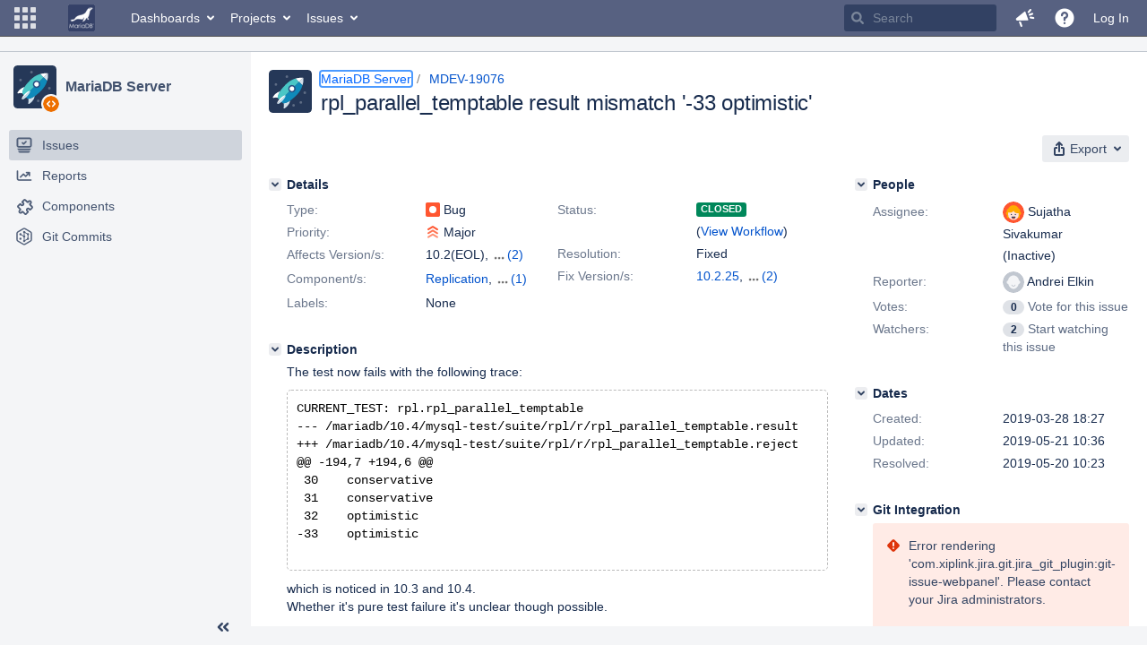

--- FILE ---
content_type: image/svg+xml;charset=UTF-8
request_url: https://jira.mariadb.org/secure/useravatar?size=small&avatarId=17316
body_size: 513
content:
<svg id="Layer_1" xmlns="http://www.w3.org/2000/svg" viewBox="0 0 120 120">
  <style>
    .st1{fill:#ffab00}.st3{fill:#344563}
  </style>
  <path d="M60 120C27 120 0 93 0 60S27 0 60 0s60 27 60 60-27 60-60 60z" fill="#ff5630"/>
  <path class="st1" d="M102.5 66c.5-3.5-1.5-7-4.5-9-1.5-1-2.5-3-1.5-4.5s1-3.5.5-5.5c-.5-3-3.5-5.5-7-6-4.5-12-16.5-20.5-30-20.5S35 29 30.5 41C27 41 24 43.5 23 47c-.5 2-.5 3.5.5 5.5.5 2 .5 3.5-1.5 4.5-3 2-5.5 5.5-5 9 .5 4 3 7 6.5 8.5v13c0 2 1.5 4 4 4h63c2.5 0 4.5-1.5 4-4V75c4.5-1 8-4 8-9z"/>
  <path d="M60 103c-16 0-29.5-13-29.5-29.5v-26H89V74c.5 16-13 29-29 29z" fill="#ffe2d9"/>
  <path class="st1" d="M74.5 44.5h-46v17H43c8.5 0 13.5-5.5 15.5-8.5.5-.5 2-.5 2.5 0 2.5 4 8.5 12 19.5 12h11V44l-17 .5z"/>
  <circle class="st3" cx="48" cy="72.5" r="3.5"/>
  <circle class="st3" cx="70.5" cy="72.5" r="3.5"/>
  <path class="st3" d="M60 96c5.5 0 9.5-3.5 11.5-8.5.5-2-.5-4-3-4h-17c-2.5 0-3.5 2-3 4 2 5 6 8.5 11.5 8.5z"/>
  <path d="M60 90c-3 0-5 2-6.5 4 2 1.5 4 2 6.5 2s4.5-.5 6.5-2c-1-2-3.5-4-6.5-4z" fill="#de350b"/>
</svg>

--- FILE ---
content_type: image/svg+xml;charset=UTF-8
request_url: https://jira.mariadb.org/secure/viewavatar?size=xsmall&avatarId=14103&avatarType=issuetype
body_size: -197
content:
<svg width="16" height="16" xmlns="http://www.w3.org/2000/svg" viewbox="0 0 16 16"><g fill="none" fill-rule="evenodd"><path d="M0 1.777C0 .796.796 0 1.777 0h12.446C15.204 0 16 .796 16 1.777v12.446c0 .981-.796 1.777-1.777 1.777H1.777A1.778 1.778 0 0 1 0 14.223V1.777z" fill="#FF5630"/><circle fill="#FFF" cx="8" cy="8" r="4"/></g></svg>